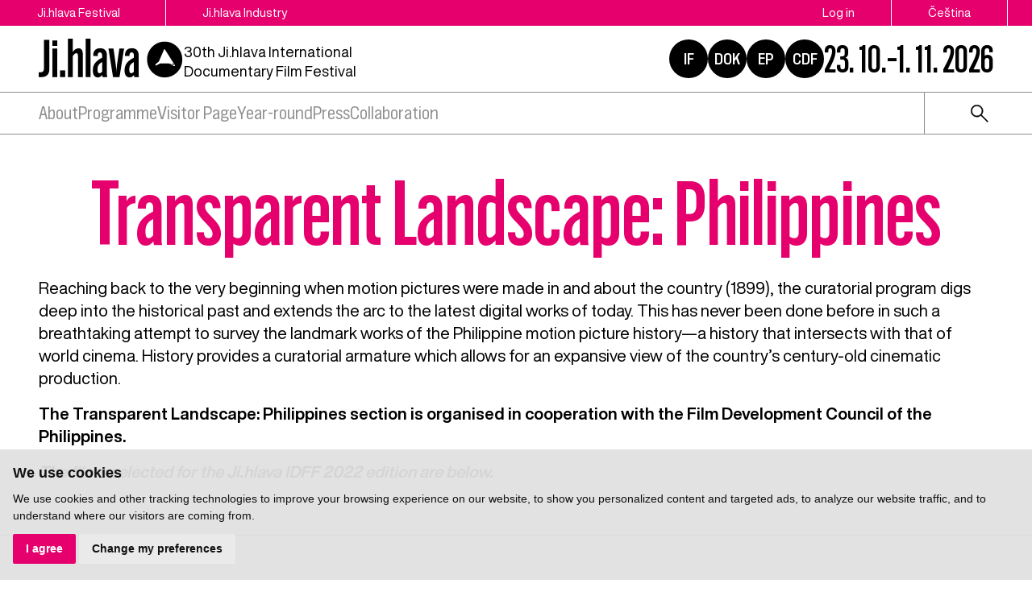

--- FILE ---
content_type: text/html; charset=UTF-8
request_url: https://www.ji-hlava.com/programove-sekce/pruhledna-krajina-filipiny
body_size: 7386
content:
<!DOCTYPE html>
<html lang="en">

<head>
    <!-- Google Tag Manager -->
    <script cookie-consent="tracking">
        (function (w, d, s, l, i) {
        w[l] = w[l] || [];
        w[l].push({'gtm.start':
        new Date().getTime(), event: 'gtm.js'});
        var f = d.getElementsByTagName(s)[0],
        j = d.createElement(s), dl = l != 'dataLayer' ? '&l=' + l : '';
        j.async = true;
        j.src =
        'https://www.googletagmanager.com/gtm.js?id=' + i + dl;
        f.parentNode.insertBefore(j, f);
        })(window, document, 'script', 'dataLayer', 'GTM-5QKQC9N');
        </script>
        <!-- End Google Tag Manager -->

        <meta charset="utf-8">
        <meta name="robots" content="index,follow">        <link rel="canonical" href="https://www.ji-hlava.cz/programove-sekce/pruhledna-krajina-filipiny">
        <meta name="author" content="S2 STUDIO s.r.o. - INTERNETOVÉ SLUŽBY, GRAFIKA, VÝROBA REKLAMY, MARKETING, https://www.s2studio.cz, info(at)s2studio.cz">
        <meta name="viewport" content="width=device-width, initial-scale=1.0">

        <meta name="keywords" content="Transparent Landscape: Philippines" lang="en">
        <meta name="description" content="Transparent Landscape: Philippines" lang="en">

        <meta property="og:title" content="Ji.hlava IDFF | Transparent Landscape: Philippines" />
        <meta property="og:description" content="Transparent Landscape: Philippines" /><meta property="og:image" content="https://www.ji-hlava.cz/images/default_og.png?v=1760951542" />
                <meta property="og:image:width" content="1000" />
                <meta property="og:image:height" content="523" />
        <meta property="og:url" content="https://www.ji-hlava.com/programove-sekce/pruhledna-krajina-filipiny">

        <title>Transparent Landscape: Philippines | Ji.hlava IDFF</title>

        <noscript id="deferred-styles">
            <link rel="stylesheet" href="/templates/css/print.css" media="print">
            <link rel="stylesheet" href="/templates/css/slick.min.css">
            <link rel="stylesheet" href="/templates/css/tiny-slider.css">
            <link rel="stylesheet" href="/templates/css/alertify.core.css">
            <link rel="stylesheet" href="/templates/css/alertify.default.css">
            <link rel="stylesheet" href="/templates/css/magnific-popup.css">
            <link rel="stylesheet" href="/templates/css/chosen.min.css">
            <link rel="stylesheet" href="/templates/css/uniform.default.css">
        </noscript>

        <script src="/includes/jquery-3.2.1.min.js"></script>

        <link rel="stylesheet" href="/templates/css/perfect-scrollbar.css">

        <link rel="apple-touch-icon" sizes="180x180" href="/apple-touch-icon.png">
        <link rel="icon" type="image/png" sizes="32x32" href="/favicon-32x32.png">
        <link rel="icon" type="image/png" sizes="16x16" href="/favicon-16x16.png">
        <link rel="manifest" href="/site.webmanifest">
        <link rel="mask-icon" href="/safari-pinned-tab.svg" color="#e5006d">
        <meta name="msapplication-TileColor" content="#e5006d">
        <meta name="theme-color" content="#e5006d">

        
        <link rel="stylesheet" href="/templates/css/style.css?v=2.96"><link rel="stylesheet" href="/templates/css/new.css?v=1.45"><link rel="stylesheet" href="/templates/css/diff_clr.css?v=1">        <script src='https://www.google.com/recaptcha/api.js'></script>
        <script type="application/ld+json">
            {
                "@context": "http://schema.org",
                "@type": "WebPage",
                "breadcrumb": 
            {
            "@context": "http://schema.org",
            "@type": "BreadcrumbList",
            "itemListElement":
            [
             {
            "@type": "ListItem",
            "position": 1,
            "item":
            {
             "@id": "https://www.ji-hlava.cz",
             "name": "Úvod"
             }
           }
           
          ,{
            "@type": "ListItem",
            "position": 2,
            "item":
            {
             "@id": "/programove-sekce/pruhledna-krajina-filipiny",
             "name": "Transparent Landscape: Philippines"
             }
           }
           
            ]
           }
            ,
                "url": "https://www.ji-hlava.cz/programove-sekce/pruhledna-krajina-filipiny",
                "name": "Transparent Landscape: Philippines",
                 "description": ""
            }

                    </script>
        <script  cookie-consent="tracking">
            $.getScript('https://www.googletagmanager.com/gtag/js?id=G-PSXWGRW6MX');
            window.dataLayer = window.dataLayer || [];
            function gtag() {
                dataLayer.push(arguments);
            }
            gtag('js', new Date());
            gtag('config', 'UA-25276320-2');
            gtag('config', 'G-PSXWGRW6MX');
        </script>
</head>

<body class="section_section">
    <header><div class="top"><div class="limited"><div class="buttons left"><a href="/">Ji.hlava Festival</a><a href="/ji-hlava-industry">Ji.hlava Industry</a></div><div class="buttons right"><a href="/personal">Log in</a><a href="http://www.ji-hlava.cz/programove-sekce/pruhledna-krajina-filipiny?version=classic" title="cs">Čeština</a><span class="active">English</span></div></div></div><div class="bottom"><div class="limited"><div class="left"><a href="/en" title="Ji.hlava IDFF" class="logo"><svg xmlns="http://www.w3.org/2000/svg" viewBox="0 0 234.38 64.04">
<g id="circ">
<path d="M217.35,39.57l-3.14-0.02l3.14,2.07c0,0,0.81,0.7,1.23,0.43s-0.86-2.02-0.86-2.02L217.35,39.57z"/>
<path d="M231.89,30.68C230.52,15,216.7,3.4,201.02,4.77s-27.28,15.2-25.91,30.88s15.2,27.28,30.88,25.91S233.26,46.36,231.89,30.68z M219.67,43.39c-0.84,0.52-2.1-0.29-2.1-0.29l-6.03-3.55l-15.47-0.08l-6.8,3.41l-1.09-1.7l5.87-4.84L202.59,17c0.05-0.12,0.13-0.21,0.23-0.28c0.25-0.16,0.57-0.13,0.78,0.08l0,0l0.14,0.22l13.49,20.96l2.64,4.08C219.86,42.06,220.34,42.96,219.67,43.39z"/>
</g>
<g>
<path id="Path_66" d="M0,53.48h2.88c4.11,0,5.6-1.87,5.6-5.71V1.84h8.67V48.7c0,7.66-4.04,12.41-12.44,12.41H0V53.48z"/>
<path id="Path_67" d="M22.1,2.73h7.89v8.82H22.1V2.73z M22.1,15.81h7.85V61.1H22.1V15.81z"/>
<rect x="34.47" y="50.49" width="8.29" height="10.61"/>
<path id="Path_68" d="M47.3,0h7.81v20.89c2.39-3.25,5.41-5.57,9.3-5.57c4.37,0,6.76,3.07,6.76,8.75V61.1h-7.8v-34c0-2.54-0.82-4-2.51-4c-2.13,0-3.96,1.8-5.75,4.64V61.1H47.3V0z"/>
<rect x="75.86" y="0" width="7.85" height="61.1"/>
<path id="Path_69" d="M87.38,50.68c0-8.94,4.04-13.9,11.1-18.24l3.96-2.2v-3.18c0-3.4-1.05-5.23-3.66-5.23c-2.35,0-3.55,1.61-3.55,4.63v1.27l-7.17-0.22v-1.31c0-6.61,3.81-11.02,11.18-11.02c7.32,0,10.91,4.41,10.91,11.25v29.86c-0.04,1.62,0.15,3.24,0.56,4.82h-7.48c-0.35-1.1-0.55-2.24-0.6-3.4c-1.62,2.37-4.27,3.84-7.14,3.96C90.44,61.66,87.38,57.7,87.38,50.68 M98.1,54.97c1.57,0,3.03-0.86,4.41-2.65V37.19l-2.36,1.38c-3.48,2.28-5.2,5.2-5.2,10.2C94.96,52.91,95.86,54.97,98.1,54.97"/>
<path id="Path_70" d="M112.69,15.81h8.08l3.88,26.91c0.31,2.95,0.6,5.94,0.82,9h0.04c0.22-3.07,0.48-6.02,0.82-8.97l3.92-26.94h7.63l-7.37,45.33h-10.46L112.69,15.81z"/>
<path id="Path_71" d="M138.68,50.68c0-8.94,4.04-13.9,11.1-18.24l3.96-2.2v-3.18c0-3.4-1.05-5.23-3.66-5.23c-2.36,0-3.55,1.61-3.55,4.63v1.27l-7.17-0.22v-1.31c0-6.61,3.81-11.02,11.18-11.02c7.32,0,10.91,4.41,10.91,11.25v29.86c-0.04,1.62,0.15,3.24,0.56,4.82h-7.47c-0.35-1.1-0.55-2.24-0.6-3.4c-1.62,2.37-4.27,3.84-7.14,3.96C141.74,61.66,138.68,57.7,138.68,50.68 M149.4,54.97c1.57,0,3.03-0.86,4.41-2.65V37.19l-2.36,1.38c-3.48,2.28-5.2,5.2-5.2,10.2C146.26,52.91,147.16,54.97,149.4,54.97"/>
</g>
</svg></a><p class="txt">30th&nbsp;Ji.hlava International Documentary Film Festival
</p></div><div class="right"><div class="hrefs"><a href="https://www.inspirationforum.com" target="_blank" rel="noopener" title="Inspiration Forum">IF</a><a href="http://www.dokrevue.cz" target="_blank" rel="noopener" title="DOK.REVUE | Czech Documentary Film Review">DOK</a><a href="/emerging-producers" target="_blank" title="Emerging producers">EP</a><a href="http://www.c-d-f.cz" target="_blank" rel="noopener" title="CDF | Center for Documentary Film">CDF</a></div><div class="date">23. 10.–1. 11. 2026</div><button class="menu_btn"><span></span><span></span><span></span></button></div></div></div><div class="menu"><div class="limited"><ul><li  class="menu_item_first "><a title="" href="/about-jihlava" >About</a><ul><li  class="menu_item_first "><a title="" href="/o-nas" >About us</a></li><li  class="menu_item "><a title="" href="/kontakt" >Contact</a></li><li  class="menu_item "><a title="" href="/eko" >Sustainability</a></li><li  class="menu_item "><a title="" href="/doc-alliance" >Doc Alliance</a></li><li  class="menu_item "><a title="" href="/ochrana-prav-ditete" >Child protection</a></li><li  class="menu_item "><a title="" href="/zasady-zpracovani-osobnich-udaju" >GDPR</a></li><li  class="menu_item_last "><a title="" href="/kodex-chovani" >Code of Conduct</a></li></ul></li><li  class="menu_item "><a title="" href="/program" >Programme</a><ul><li  class="menu_item_first "><a title="" href="/prihlaseni-filmu" >Film submissions</a></li><li  class="menu_item "><a title="" href="/filmy" >Films</a></li><li  class="menu_item "><a title="" href="/programove-sekce" >Sections</a></li><li  class="menu_item "><a title="" href="/porotci" >Jurors</a></li><li  class="menu_item "><a title="" href="https://www.inspirationforum.com/" target="_blank">Inspiration Forum</a></li><li  class="menu_item "><a title="" href="/vibes" >Vibes</a></li><li  class="menu_item_last "><a title="" href="/detem" >Ji.hlava for Kids</a></li></ul></li><li  class="menu_item "><a title="" href="https://vp.eventival.com/jidff/2026" target="_blank">Visitor Page</a></li><li  class="menu_item "><a title="" href="/aktivity-mfdf-ji-hlava" >Year-round</a><ul><li  class="menu_item_first "><a title="" href="/echoes" >Echoes of Ji.hlava in the world</a></li><li  class="menu_item "><a title="" href="https://www.inspirationforum.com/podcast" target="_blank">Screenshot IF</a></li><li  class="menu_item "><a title="" href="https://www.inspirationforum.com/iflab" target="_blank">IF Lab</a></li><li  class="menu_item "><a title="" href="https://www.c-d-f.cz/" target="_blank">CDF</a></li><li  class="menu_item_last "><a title="" href="/publikacni-cinnost" >Publishing Activities</a></li></ul></li><li  class="menu_item "><a title="" href="/press" >Press</a><ul><li  class="menu_item_first "><a title="" href="/tiskove-zpravy" >Press releases</a></li><li  class="menu_item "><a title="" href="/akreditace-press" >Press accreditations</a></li><li  class="menu_item "><a title="" href="/cenarespektu" >Respekt award</a></li><li  class="menu_item "><a title="" href="/media-a-dokument" >Media and documentary</a></li><li  class="menu_item "><a title="" href="/fotogalerie/fotogalerie" >Photo</a></li><li  class="menu_item "><a title="" href="/videogalerie/videogalerie" >Video</a></li><li  class="menu_item "><a title="" href="/medialni-ohlasy" >Media outcomes</a></li><li  class="menu_item_last "><a title="" href="/downloads" >Downloads</a></li></ul></li><li  class="menu_item_last "><a title="" href="/spoluprace" >Collaboration</a><ul><li  class="menu_item_first "><a title="" href="/partners" >Partners</a></li><li  class="menu_item_last "><a title="" href="/patronage" >Patronage</a></li></ul></li></ul><div class="right"><form class="search" action="/search" method="get"><button type="button"><img src="/images/icon_search.svg" alt="ikona lupa"></button><div class="wrp"><input type="text" id="s" name="s" value=""><button type="submit" class="btn">search</button></div></form></div></div></div></header><div class="res_menu"><div class="buttons"><a href="/personal">Log in</a><a href="http://www.ji-hlava.cz/programove-sekce/pruhledna-krajina-filipiny?version=classic" title="cs">Čeština</a><span class="active">English</span><form class="search" action="/search" method="get"><button type="button"><img src="/images/icon_search.svg" alt="ikona lupa"></button><div class="wrp"><input type="text" id="s" name="s" value=""><button type="submit" class="btn">search</button></div></form></div><ul><li  class="menu_item_first "><a title="" href="/about-jihlava" >About</a><ul><li  class="menu_item_first "><a title="" href="/o-nas" >About us</a></li><li  class="menu_item "><a title="" href="/kontakt" >Contact</a></li><li  class="menu_item "><a title="" href="/eko" >Sustainability</a></li><li  class="menu_item "><a title="" href="/doc-alliance" >Doc Alliance</a></li><li  class="menu_item "><a title="" href="/ochrana-prav-ditete" >Child protection</a></li><li  class="menu_item "><a title="" href="/zasady-zpracovani-osobnich-udaju" >GDPR</a></li><li  class="menu_item_last "><a title="" href="/kodex-chovani" >Code of Conduct</a></li></ul></li><li  class="menu_item "><a title="" href="/program" >Programme</a><ul><li  class="menu_item_first "><a title="" href="/prihlaseni-filmu" >Film submissions</a></li><li  class="menu_item "><a title="" href="/filmy" >Films</a></li><li  class="menu_item "><a title="" href="/programove-sekce" >Sections</a></li><li  class="menu_item "><a title="" href="/porotci" >Jurors</a></li><li  class="menu_item "><a title="" href="https://www.inspirationforum.com/" target="_blank">Inspiration Forum</a></li><li  class="menu_item "><a title="" href="/vibes" >Vibes</a></li><li  class="menu_item_last "><a title="" href="/detem" >Ji.hlava for Kids</a></li></ul></li><li  class="menu_item "><a title="" href="https://vp.eventival.com/jidff/2026" target="_blank">Visitor Page</a></li><li  class="menu_item "><a title="" href="/aktivity-mfdf-ji-hlava" >Year-round</a><ul><li  class="menu_item_first "><a title="" href="/echoes" >Echoes of Ji.hlava in the world</a></li><li  class="menu_item "><a title="" href="https://www.inspirationforum.com/podcast" target="_blank">Screenshot IF</a></li><li  class="menu_item "><a title="" href="https://www.inspirationforum.com/iflab" target="_blank">IF Lab</a></li><li  class="menu_item "><a title="" href="https://www.c-d-f.cz/" target="_blank">CDF</a></li><li  class="menu_item_last "><a title="" href="/publikacni-cinnost" >Publishing Activities</a></li></ul></li><li  class="menu_item "><a title="" href="/press" >Press</a><ul><li  class="menu_item_first "><a title="" href="/tiskove-zpravy" >Press releases</a></li><li  class="menu_item "><a title="" href="/akreditace-press" >Press accreditations</a></li><li  class="menu_item "><a title="" href="/cenarespektu" >Respekt award</a></li><li  class="menu_item "><a title="" href="/media-a-dokument" >Media and documentary</a></li><li  class="menu_item "><a title="" href="/fotogalerie/fotogalerie" >Photo</a></li><li  class="menu_item "><a title="" href="/videogalerie/videogalerie" >Video</a></li><li  class="menu_item "><a title="" href="/medialni-ohlasy" >Media outcomes</a></li><li  class="menu_item_last "><a title="" href="/downloads" >Downloads</a></li></ul></li><li  class="menu_item_last "><a title="" href="/spoluprace" >Collaboration</a><ul><li  class="menu_item_first "><a title="" href="/partners" >Partners</a></li><li  class="menu_item_last "><a title="" href="/patronage" >Patronage</a></li></ul></li></ul></div><div class="gap"></div><main><div class="top_perex with_h1 limited"><h1>Transparent Landscape: Philippines</h1><br><p>Reaching back to the very beginning when motion pictures were made in and about the country (1899), the curatorial program digs deep into the historical past and extends the arc to the latest digital works of today. This has never been done before in such a breathtaking attempt to survey the landmark works of the Philippine motion picture history—a history that intersects with that of world cinema. History provides a curatorial armature which allows for an expansive view of the country’s century-old cinematic production.</p>

<p><strong>The Transparent Landscape: Philippines section is organised in cooperation with the Film Development Council of the Philippines.</strong></p>

<p><em><strong>The films selected for the Ji.hlava IDFF 2022 edition are below.</strong></em></p>
</div><section class="limited full_w bb"><div id="films_content"><div><h2 class="fl">&nbsp;</h2><div class="icons"><span><svg version="1.1" xmlns="http://www.w3.org/2000/svg" x="0px" y="0px" viewBox="0 0 29.7 26.3" xml:space="preserve"><circle cx="4.3" cy="4.3" r="3.2"/><circle cx="14.8" cy="4.3" r="3.2"/><circle cx="14.8" cy="13.3" r="3.3"/><circle cx="14.8" cy="22.1" r="3.3"/><circle cx="25.3" cy="4.3" r="3.2"/><circle cx="25.3" cy="13.3" r="3.2"/><circle cx="25.3" cy="22.1" r="3.3"/><circle cx="4.3" cy="13.3" r="3.3"/><circle cx="4.3" cy="22.1" r="3.2"/></svg></span><a class="filmsListing" data-list-type="line" data-components="section" data-id="17755" href="?list=line"><svg version="1.1" xmlns="http://www.w3.org/2000/svg" x="0px" y="0px" viewBox="0 0 29.7 26.3" xml:space="preserve"><rect x="9.4" y="2.8" width="20" height="4.3"/><rect x="9.4" y="11" width="20" height="4.3"/><rect x="9.4" y="19.3" width="20" height="4.3"/><circle cx="3.1" cy="5.1" r="2.9"/><circle cx="3.2" cy="13.3" r="2.9"/><circle cx="3.1" cy="21.1" r="2.9"/></svg></a></div></div><div class="clear"></div><div class="film_list"><div class="filmsBlockMain grid"></div><h2 class="notfound">No results found. </h2></div></div></section></main><div class="bottom_contact limited"><h2>Contact</h2><h3><strong>CONTACT US</strong></h3>

<p><strong>DOC.DREAM​</strong><br />
Karlovo náměstí 285/19<br />
120 00 Prague&nbsp;2<br />
Czech Republic</p>

<p><strong>e-mail:</strong><strong> </strong><a href="mailto:info@ji-hlava.cz">info@ji-hlava.cz</a></p>
<!--
<p><a href="https://www.facebook.com/jihlavaIDFF/" target="_blank"><img alt="" src="/media/editor/images/kontakt/facebook-new.png" style="height:45px; width:45px" /></a>&nbsp;&nbsp;<a href="https://www.instagram.com/jihlava_idff/" target="_blank"><img alt="" src="/media/editor/images/kontakt/Instagram.png" style="height:45px; width:45px" /></a>&nbsp;&nbsp;<a href="https://www.youtube.com/user/JihlavaIDFF" target="_blank"><img alt="" src="/media/editor/images/kontakt/Youtube.png" style="height:45px; width:45px" /></a>&nbsp;&nbsp;<a href="https://www.tiktok.com/@mfdf_jihlava" target="_blank"><img alt="" src="/media/editor/images/kontakt/tiktok.png" style="height:45px; width:45px" /></a>&nbsp;&nbsp;<a href="https://x.com/jihlava_idff" target="_blank"><img alt="" src="/media/editor/images/kontakt/twitter-x.png" style="height:45px; width:45px" /></a></p>
--></div><div class="partners_wrap"><div class="limited"><h2>Festival partners</h2><div class="partners"><div class="sld"><a target="_blank" href = "https://www.mkcr.cz/" title = "Ministerstvo kultury" class = "actual_item"><img src = "/media/thumbs/partners/thumb_220x65_ministerstvo-kultury_3.png?v=1539899561" title = "Ministerstvo kultury" alt = "Ministerstvo kultury" width="135" height="42"></a></div><div class="sld"><a target="_blank" href = "https://fondkinematografie.cz/" title = "Fond kinematografie" class = "actual_item"><img src = "/media/thumbs/partners/thumb_220x65_fond-kinematografie_4.png?v=1737371309" title = "Fond kinematografie" alt = "Fond kinematografie" width="100" height="56"></a></div><div class="sld"><a target="_blank" href = "https://www.jihlava.cz/" title = "Město Jihlava" class = "actual_item"><img src = "/media/thumbs/partners/thumb_220x65_mesto-jihlava.png?v=1633526167" title = "Město Jihlava" alt = "Město Jihlava" width="130" height="65"></a></div><div class="sld"><a target="_blank" href = "https://www.kr-vysocina.cz/" title = "Kraj Vysočina" class = "actual_item"><img src = "/media/thumbs/partners/thumb_220x65_kraj-vysocina_3.png?v=1536824775" title = "Kraj Vysočina" alt = "Kraj Vysočina" width="110" height="36"></a></div><div class="sld"><a target="_blank" href = "https://www.creative-europe-media.eu/" title = "Creative Europe Media" class = "actual_item"><img src = "/media/thumbs/partners/thumb_220x65_creative-europe-media_2.png?v=1695032864" title = "Creative Europe Media" alt = "Creative Europe Media" width="188" height="65"></a></div><div class="sld"><a target="_blank" href = "https://www.ceskatelevize.cz/" title = "Česká televize" class = "actual_item"><img src = "/media/thumbs/partners/thumb_220x65_ceska-televize.png?v=1536824966" title = "Česká televize" alt = "Česká televize" width="188" height="27"></a></div><div class="sld"><a target="_blank" href = "https://www.rozhlas.cz/portal/portal/" title = "Český rozhlas" class = "actual_item"><img src = "/media/thumbs/partners/thumb_220x65_cesky-rozhlas.png?v=1705317007" title = "Český rozhlas" alt = "Český rozhlas" width="220" height="32"></a></div><div class="sld"><a target="_blank" href = "https://www.aktualne.cz/" title = "Aktuálně.cz" class = "actual_item"><img src = "/media/thumbs/partners/thumb_220x65_aktualne-cz.png?v=1537890619" title = "Aktuálně.cz" alt = "Aktuálně.cz" width="196" height="65"></a></div><div class="sld"><a target="_blank" href = "https://www.respekt.cz/" title = "Respekt" class = "actual_item"><img src = "/media/thumbs/partners/thumb_220x65_respekt.png?v=1536825319" title = "Respekt" alt = "Respekt" width="216" height="65"></a></div><div class="sld"><a target="_blank" href = "https://dafilms.cz/" title = "Dafilms" class = "actual_item"><img src = "/media/thumbs/partners/thumb_220x65_dafilms.png?v=1695203225" title = "Dafilms" alt = "Dafilms" width="65" height="65"></a></div></div></div></div><div class="panel_nl"><div class="limited"><div class="nl"><h2>Newsletter</h2><form action="/programove-sekce/pruhledna-krajina-filipiny" method="post"><input type="hidden" name="send_newsletter" value="1"><div class="wrp"><div class="inpt_wrp"><input type="text" id="email" name="email" value="" placeholder="e-mail"><button type="submit" title="send"><img src="/images/arrow2.svg" alt = "ikona šipka"></button></div><select name="category"><option value="">Select category</option><option value="visitor" >visitor</option><option value="professional" >professional</option></select></div><div class="t"><input type="checkbox" id="approval" name="approval" value="1"><p>I&nbsp;confirm that I&nbsp;agree&nbsp;with Principles Relating to Personal Data Processing&nbsp;for Ji.hlava IDFF. More info&nbsp;<a href="zasady-zpracovani-osobnich-udaju">here</a>.</p>
</div></form></div><div class="time"><h2>Days until the festival</h2><p id="animated-number" data-num="273">0</p></div><div class="social"><h2>Follow us</h2><p><a href="https://www.facebook.com/MFDFjihlava/"><img alt="logo Facebook" src="/media/editor/logo_fb.svg" style="height:36px; width:36px" /></a><a href="https://www.instagram.com/jihlava_idff/"><img alt="logo Instagram" src="/media/editor/logo_ig.svg" style="height:36px; width:36px" /></a><a href="http://www.youtube.com/user/JihlavaIDFF"><img alt="logo Youtube" src="/media/editor/logo_yt.svg" style="height:36px; width:36px" /></a><a href="https://twitter.com/jihlava_idff"><img alt="logo X" src="/media/editor/logo_x.svg" style="height:36px; width:36px" /></a><a href="https://www.tiktok.com/@mfdf_jihlava"><img alt="logo Tiktok" src="/media/editor/logo_tt.svg" style="height:36px; width:36px" /></a></p>
</div></div></div><footer><div class="limited"><div class="logo_w"><a href="/en" title="Ji.hlava IDFF" class="logo"><img src="/images/logo_v2_inv.svg" alt="Ji.hlava IDFF" title="Ji.hlava IDFF"></a><p>DOC.DREAM​<br />
Karlovo náměstí 285/19<br />
120 00 Praha 2</p>

<p><a href="mailto:info@ji-hlava.cz">info@ji-hlava.cz</a></p>
<div class="hrefs"><a href="http://www.dokrevue.cz" target="_blank" rel="noopener" title="DOK.REVUE | Czech Documentary Film Review">DOK</a><a href="http://www.c-d-f.cz" target="_blank" rel="noopener" title="CDF | Center for Documentary Film">CDF</a><a href="/emerging-producers" target="_blank" title="Emerging producers">EP</a><a href="https://www.inspirationforum.com" target="_blank" rel="noopener" title="Inspiration Forum">IF</a></div></div><div class="menu"><ul><li  class="menu_item_first "><a title="" href="/about-jihlava" >About</a></li><li  class="menu_item "><a title="" href="/aktivity-mfdf-ji-hlava" >Year-round activities</a></li><li  class="menu_item "><a title="" href="/festival" >Festival</a></li><li  class="menu_item "><a title="" href="/ji-hlava-industry" >Industry</a></li><li  class="menu_item_last "><a title="" href="/press" >Press</a></li></ul></div><div class="menu_secondary"><ul><li  class="menu_item_first "><a title="" href="/o-nas" >About us</a></li><li  class="menu_item "><a title="" href="/kontakt" >Contact</a></li><li  class="menu_item "><a title="" href="/partners" >Partnership</a></li><li  class="menu_item active_menu_item"><a title="" href="/programove-sekce" >Programme sections</a></li><li  class="menu_item "><a title="" href="/prihlaseni-filmu" >Film submissions</a></li><li  class="menu_item "><a title="" href="/zasady-zpracovani-osobnich-udaju" >GDPR</a></li><li  class="menu_item "><a title="" href="/eko" >Sustainable Ji.hlava</a></li><li  class="menu_item_last "><a title="" href="/ubytovani-navstevnici" >Accommodation</a></li></ul></div><div class="copy"><p>All rights reserved. DOC.DREAM services s. r. o.</p>

<p>Find Principles Relating to Personal Data Processing&nbsp;for Ji.hlava IDFF&nbsp;<a href="/zasady-zpracovani-osobnich-udaju" target="_blank">here</a>.</p>
</div></div></footer><!-- Cookie Consent by https://www.FreePrivacyPolicy.com -->
            <script type="text/javascript" src="/includes/cookie-consent.js" charset="UTF-8"></script>
            <script type="text/javascript" charset="UTF-8">
                document.addEventListener('DOMContentLoaded', function () {
                    cookieconsent.run({"notice_banner_type":"simple","consent_type":"express","palette":"light","language":"en","page_load_consent_levels":["strictly-necessary"],"notice_banner_reject_button_hide":false,"preferences_center_close_button_hide":false,"website_name":"Ji.hlava IDFF","website_privacy_policy_url":"https://www.ji-hlava.cz/media/editor/files/gdpr/zzou_en.pdf"});
                });
            </script>
            <noscript>Cookie Consent by <a href="https://www.freeprivacypolicy.com/free-privacy-policy-generator/" rel="nofollow noopener">Free Privacy Policy website</a></noscript>
            <!-- End Cookie Consent --><div class="videomodal">  <div class="framewrap">      <div class="frame"></div>      <div class="panel">          <a href="javascript:void(0)" class="close">close</a>          <div class="clear"></div>      </div>  </div></div><div id="zavrittxt" class="hidden">close</div><div id="txtprev" class="hidden">předchozí</div><div id="txtnext" class="hidden">další</div><div id="stahnout" class="hidden">stáhnout</div><div class="modals modal"></div><script>     var mobile = 0;     var confirm = "Opravdu chcete smazat Váš účet?";   </script>
    <script>
        var baseRSPath = "";

        var loadDeferredStyles = function() {
            var addStylesNode = document.getElementById("deferred-styles");
            var replacement = document.createElement("div");
            replacement.innerHTML = addStylesNode.textContent;
            document.body.appendChild(replacement)
            addStylesNode.parentElement.removeChild(addStylesNode);
        };
        try {
            var raf = requestAnimationFrame || mozRequestAnimationFrame ||
                webkitRequestAnimationFrame || msRequestAnimationFrame;
        } catch (e) {
            console.log(e);
        }
        if (raf)
            raf(function() {
                window.setTimeout(loadDeferredStyles, 0);
            });
        else
            window.addEventListener('load', loadDeferredStyles);
    </script>

    <script src="/includes/slick.min.js"></script>
    <script src="/includes/jquery.dotdotdot.min.js"></script>
    <script src="/includes/jquery.magnific-popup.min.js"></script>
    <script src="/includes/ready.min.js?v=3.38"></script>
    <script src="/includes/perfect-scrollbar.min.js"></script>
    <script src="/includes/scrollreveal.min.js"></script>
    <script src="/includes/chosen.jquery.min.js"></script>
    <script src="/includes/jquery.uniform.js"></script>
    <script src="/includes/jquery.unveil.js"></script>
    <script src="/includes/dragscroll.js"></script>
    <script src="/includes/masonry.pkgd.min.js"></script>
    <script type="text/javascript" src="/includes/ckeditor/ckeditor.js"></script>
    <script src="/includes/tiny-slider.js"></script>
    <script src="/includes/alertify.js"></script>

    <script type="text/javascript">
        CKEDITOR.replaceClass = 'texyla';
    </script>

    <script src="https://maps.googleapis.com/maps/api/js?key=AIzaSyDUKbmiQjpYiDMH8sgWTgFSeecS2aCypRs&callback=initMap" async defer></script>

    <script>
        $(document).on("click", ".cc-nb-okagree, .cc-nb-reject, .cc-cp-foot-save", function() {
            document.cookie = "cookies_agreed2=yes; expires=Tue, 19 Jan 2047 03:14:07 UTC;";
            document.cookie = "cookie_consent_user_accepted=false; expires=Tue, 19 Jan 2047 03:14:07 UTC;";
        });
    </script>
    <script type="text/plain" cookie-consent="functionality">document.cookie = "cookies_functionality=yes; expires=Tue, 19 Jan 2047 03:14:07 UTC;";</script>
    <script type="text/plain" cookie-consent="tracking">document.cookie = "cookies_tracking=yes; expires=Tue, 19 Jan 2047 03:14:07 UTC;";</script>
    <script type="text/plain" cookie-consent="targeting">document.cookie = "cookies_targeting=yes; expires=Tue, 19 Jan 2047 03:14:07 UTC;";</script>
    <script>$(document).on("click", ".cc-nb-okagree, .cc-nb-reject, .cc-cp-foot-save", function () {document.cookie = "cookies_temp_hide=20260124120244; expires=Saturday, 24-Jan-2026 12:02:44 CET; path=/"});</script>
    <!-- <script src="https://chat-widget.sensay.io/4801477b-48ce-4570-9e5d-6ed8bae40248/embed-script.js" defer></script>-->
</body>

</html>

--- FILE ---
content_type: image/svg+xml
request_url: https://www.ji-hlava.com/media/editor/logo_yt.svg
body_size: 1914
content:
<svg xmlns="http://www.w3.org/2000/svg" xmlns:xlink="http://www.w3.org/1999/xlink" width="35.683" height="35.691" viewBox="0 0 35.683 35.691">
  <defs>
    <clipPath id="clip-path">
      <rect id="Rectangle_53" data-name="Rectangle 53" width="35.683" height="35.691" fill="#fefefe"/>
    </clipPath>
  </defs>
  <g id="Group_8" data-name="Group 8" style="isolation: isolate">
    <g id="Group_7" data-name="Group 7" transform="translate(0 0)" clip-path="url(#clip-path)">
      <path id="Path_10" data-name="Path 10" d="M0,19.4V16.333A1.734,1.734,0,0,0,.051,16.1,15.865,15.865,0,0,1,.535,13.36,17.919,17.919,0,0,1,6.444,4.1a18.021,18.021,0,0,1,3.937-2.473A17.423,17.423,0,0,1,16.584.04,17.83,17.83,0,0,1,31.333,6.177a17.633,17.633,0,0,1,4.276,10.045,18.433,18.433,0,0,1-.108,4.267A17.915,17.915,0,0,1,31,29.93a17.883,17.883,0,0,1-5.759,4.189A17.548,17.548,0,0,1,20.662,35.5c-.434.069-.869.126-1.3.189H16.294c-.366-.05-.733-.094-1.1-.151a18.045,18.045,0,0,1-5.845-1.948,17.579,17.579,0,0,1-3.566-2.53,17.894,17.894,0,0,1-4.154-5.656A17.56,17.56,0,0,1,.189,20.7C.119,20.267.062,19.831,0,19.4m30.347-1.562h.039c-.035-1.136-.065-2.271-.107-3.407a11.334,11.334,0,0,0-.379-2.61,3,3,0,0,0-2.448-2.292,10.936,10.936,0,0,0-1.485-.151q-1.909-.113-3.819-.2c-.463-.021-.928-.006-1.392-.013-.87-.014-1.739-.045-2.609-.045s-1.716.041-2.574.039c-2.088,0-4.174.048-6.255.234a7.616,7.616,0,0,0-1.34.183,3.106,3.106,0,0,0-2.312,2.605,17.522,17.522,0,0,0-.356,3.488c0,1.925.009,3.852.08,5.775a12.713,12.713,0,0,0,.362,2.437,2.958,2.958,0,0,0,2.212,2.277,5.137,5.137,0,0,0,1,.134c1.236.093,2.472.222,3.71.252,1.958.047,3.919.038,5.878.027q2.8-.015,5.6-.086c.787-.019,1.573-.088,2.359-.154a6.262,6.262,0,0,0,1.167-.171,3.112,3.112,0,0,0,2.311-2.606,19.474,19.474,0,0,0,.358-3.523c.01-.731,0-1.462,0-2.193" transform="translate(0 0)" fill="#fefefe"/>
      <path id="Path_11" data-name="Path 11" d="M37.83,31.77l-7.944,4.117a3.985,3.985,0,0,1-.055-.444c0-1.217,0-2.434,0-3.651V27.47c2.728,1.408,5.366,2.793,8.006,4.172,0,.042,0,.085,0,.127" transform="translate(-15.289 -14.08)" fill="#fefefe"/>
    </g>
  </g>
</svg>


--- FILE ---
content_type: image/svg+xml
request_url: https://www.ji-hlava.com/images/arrow2.svg
body_size: 350
content:
<?xml version="1.0" encoding="utf-8"?>
<!-- Generator: Adobe Illustrator 27.8.1, SVG Export Plug-In . SVG Version: 6.00 Build 0)  -->
<svg version="1.1" id="Vrstva_1" xmlns="http://www.w3.org/2000/svg" xmlns:xlink="http://www.w3.org/1999/xlink" x="0px" y="0px"
	 viewBox="0 0 11.2 10.8" style="enable-background:new 0 0 11.2 10.8;" xml:space="preserve">
<path id="arrow_forward_24dp_E8EAED_FILL0_wght100_GRAD0_opsz24" d="M9.57,5.66H0.4V5.12h9.17L5.12,0.67L5.5,0.29l5.1,5.1l-5.1,5.1
	l-0.38-0.38L9.57,5.66z"/>
</svg>
